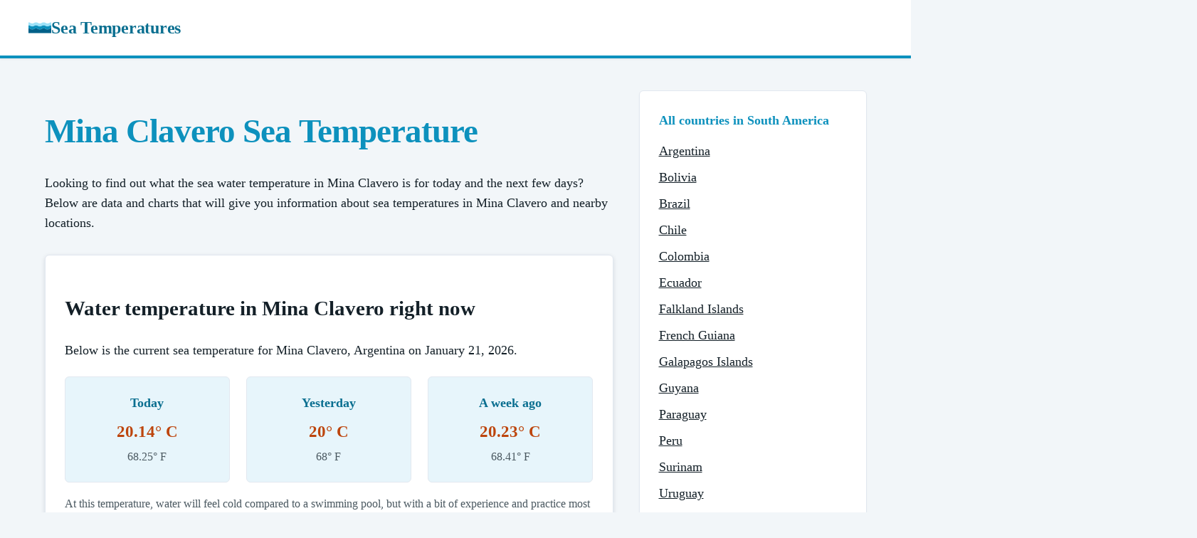

--- FILE ---
content_type: text/html
request_url: https://seatemperatures.net/south-america/argentina/mina-clavero/
body_size: 3813
content:
<!DOCTYPE html><html lang="en"><head><meta charSet="utf-8"/><link rel="canonical" href="https://seatemperatures.net/south-america/argentina/mina-clavero/"/><meta name="viewport" content="width=device-width, initial-scale=1"/><title>Mina Clavero Sea Temperature | Water Temperature in Mina Clavero, Argentina</title><meta name="description" content="Find the current and historical sea temperatures for Mina Clavero in Argentina."/><link rel="stylesheet" href="/static/css/main.css"/><link rel="icon" href="/static/img/logo.png" sizes="16x16 32x32" type="image/png"/><link rel="icon" href="/static/img/logo-dark.svg" type="image/svg+xml" media="(prefers-color-scheme: dark)"/><link rel="stylesheet" href="https://fonts.googleapis.com/css2?family=Space+Grotesk:wght@300;400;600;700;800&amp;display=swap"/><script async="" data-id="101414721" src="//static.getclicky.com/js"></script></head><body><header class="site-header"><div class="container nav-bar"><a class="nav-logo" href="/"><img src="/static/img/logo.svg" alt="" width="32" height="32"/>Sea Temperatures</a></div></header><main class="page-body"><section class="station"><div class="container"><div class="page-grid"><div class="main-column"><header class="tc-section"><h1 class="page-title">Mina Clavero Sea Temperature</h1></header><section class="tc-section content"><p>Looking to find out what the sea water temperature in Mina Clavero is for today and the next few days? Below are data and charts that will give you information about sea temperatures in Mina Clavero and nearby locations.</p></section><section class="tc-section"><div class="upcoming-tides" data-temps-root="true" data-place-id="11467"><h2 class="section-title">Water temperature in Mina Clavero right now</h2><p>Below is the current sea temperature for Mina Clavero, Argentina on <span data-temps-field="date-full">January 15, 2026</span>.</p><div class="tide-cards"><div class="tide-card"><h3>Today</h3><div class="skeleton-line" data-temps-skeleton="true"></div><div class="skeleton-line small" data-temps-skeleton="true"></div><p class="tide-height is-hidden" data-temps-value="true" data-temps-field="today" data-temps-unit="c">18.89° C</p><p class="tide-time is-hidden" data-temps-value="true" data-temps-field="today" data-temps-unit="f">66° F</p></div><div class="tide-card"><h3>Yesterday</h3><div class="skeleton-line" data-temps-skeleton="true"></div><div class="skeleton-line small" data-temps-skeleton="true"></div><p class="tide-height is-hidden" data-temps-value="true" data-temps-field="yesterday" data-temps-unit="c">19° C</p><p class="tide-time is-hidden" data-temps-value="true" data-temps-field="yesterday" data-temps-unit="f">66.2° F</p></div><div class="tide-card"><h3>A week ago</h3><div class="skeleton-line" data-temps-skeleton="true"></div><div class="skeleton-line small" data-temps-skeleton="true"></div><p class="tide-height is-hidden" data-temps-value="true" data-temps-field="last_week" data-temps-unit="c">19.01° C</p><p class="tide-time is-hidden" data-temps-value="true" data-temps-field="last_week" data-temps-unit="f">66.21° F</p></div></div><p class="fineprint">At this temperature, water will feel cold compared to a swimming pool, but with a bit of experience and practice most people will find the water relatively comfortable to swim in.</p><p>The average sea temperature for Mina Clavero on <span data-temps-field="date-short">January 15</span> over the last 10 years is <span data-temps-field="avg" data-temps-unit="c">18.89° C</span> (<span data-temps-field="avg" data-temps-unit="f">66° F</span>), with a low temperature of <span data-temps-field="min" data-temps-unit="c">17.32° C</span> (<span data-temps-field="min" data-temps-unit="f">63.18° F</span>) and a high of <span data-temps-field="max" data-temps-unit="c">20.1° C</span> (<span data-temps-field="max" data-temps-unit="f">68.18° F</span>).</p></div></section><section class="tc-section content"><h2 class="section-title">Analysis and forecast for Mina Clavero water temperatures</h2><p>The water temperature in Mina Clavero today is <span data-temps-field="comparison">the same as</span> the average temperature of <span data-temps-field="avg" data-temps-unit="c">18.89° C</span> (<span data-temps-field="avg" data-temps-unit="f">66° F</span>) and the temperature on this day last year was <span data-temps-field="last_year" data-temps-unit="c">18.89° C</span> (<span data-temps-field="last_year" data-temps-unit="f">66° F</span>).</p><p>The chart and table below shows the change in water temperature in Mina Clavero over the last 30 days:</p><div class="chart-wrap"><canvas id="last-thirty-chart" class="chart" data-chart="last-thirty" data-labels="[&quot;12-17&quot;,&quot;12-18&quot;,&quot;12-19&quot;,&quot;12-20&quot;,&quot;12-21&quot;,&quot;12-22&quot;,&quot;12-23&quot;,&quot;12-24&quot;,&quot;12-25&quot;,&quot;12-26&quot;,&quot;12-27&quot;,&quot;12-28&quot;,&quot;12-29&quot;,&quot;12-30&quot;,&quot;12-31&quot;,&quot;01-01&quot;,&quot;01-02&quot;,&quot;01-03&quot;,&quot;01-04&quot;,&quot;01-05&quot;,&quot;01-06&quot;,&quot;01-07&quot;,&quot;01-08&quot;,&quot;01-09&quot;,&quot;01-10&quot;,&quot;01-11&quot;,&quot;01-12&quot;,&quot;01-13&quot;,&quot;01-14&quot;,&quot;01-15&quot;]" data-series="[17.56,17.52,17.8,17.9,17.77,17.62,17.74,17.79,17.88,18.07,18.13,18.15,18.19,18.23,18.29,18.35,18.21,18.24,18.36,18.68,18.77,18.84,19.01,18.98,18.88,18.91,18.89,18.94,19,18.89]"></canvas></div><div class="table-wrap"><table><thead><tr><th>Date</th><th>Temperature (Celsius)</th><th>Temperature (Fahrenheit)</th></tr></thead><tbody><tr><th>January 15</th><td>18.89° C</td><td>66° F</td></tr><tr><th>January 14</th><td>19° C</td><td>66.2° F</td></tr><tr><th>January 13</th><td>18.94° C</td><td>66.09° F</td></tr><tr><th>January 12</th><td>18.89° C</td><td>66° F</td></tr><tr><th>January 11</th><td>18.91° C</td><td>66.04° F</td></tr><tr><th>January 10</th><td>18.88° C</td><td>65.99° F</td></tr><tr><th>January 9</th><td>18.98° C</td><td>66.16° F</td></tr><tr><th>January 8</th><td>19.01° C</td><td>66.21° F</td></tr><tr><th>January 7</th><td>18.84° C</td><td>65.92° F</td></tr><tr><th>January 6</th><td>18.77° C</td><td>65.79° F</td></tr><tr><th>January 5</th><td>18.68° C</td><td>65.63° F</td></tr><tr><th>January 4</th><td>18.36° C</td><td>65.05° F</td></tr><tr><th>January 3</th><td>18.24° C</td><td>64.83° F</td></tr><tr><th>January 2</th><td>18.21° C</td><td>64.77° F</td></tr><tr><th>January 1</th><td>18.35° C</td><td>65.02° F</td></tr><tr><th>December 31</th><td>18.29° C</td><td>64.91° F</td></tr><tr><th>December 30</th><td>18.23° C</td><td>64.81° F</td></tr><tr><th>December 29</th><td>18.19° C</td><td>64.75° F</td></tr><tr><th>December 28</th><td>18.15° C</td><td>64.67° F</td></tr><tr><th>December 27</th><td>18.13° C</td><td>64.64° F</td></tr><tr><th>December 26</th><td>18.07° C</td><td>64.52° F</td></tr><tr><th>December 25</th><td>17.88° C</td><td>64.19° F</td></tr><tr><th>December 24</th><td>17.79° C</td><td>64.01° F</td></tr><tr><th>December 23</th><td>17.74° C</td><td>63.93° F</td></tr><tr><th>December 22</th><td>17.62° C</td><td>63.72° F</td></tr><tr><th>December 21</th><td>17.77° C</td><td>63.98° F</td></tr><tr><th>December 20</th><td>17.9° C</td><td>64.23° F</td></tr><tr><th>December 19</th><td>17.8° C</td><td>64.04° F</td></tr><tr><th>December 18</th><td>17.52° C</td><td>63.53° F</td></tr><tr><th>December 17</th><td>17.56° C</td><td>63.6° F</td></tr></tbody></table></div><p>The actual nearshore temperatures may vary by several degrees and this can also be heavily affected by weather. Strong winds can cause cold, deep waters to replace the surface waters that had been warmed by the sun, and heavy rain can also reduce the temperature of the sea surface temperature as well.</p></section><section class="tc-section content"><h2 class="section-title">Water temperature in Mina Clavero by month</h2><div class="chart-wrap"><canvas id="monthly-range-chart" class="chart" data-chart="monthly-range-months" data-labels="[&quot;Jan&quot;,&quot;Feb&quot;,&quot;Mar&quot;,&quot;Apr&quot;,&quot;May&quot;,&quot;Jun&quot;,&quot;Jul&quot;,&quot;Aug&quot;,&quot;Sep&quot;,&quot;Oct&quot;,&quot;Nov&quot;,&quot;Dec&quot;]" data-series="[[16.14,22.44],[15.48,22.74],[15.42,21.76],[14.23,19.3],[13.88,18.28],[13,16.57],[13.24,17.78],[13.07,17.92],[13.15,16.84],[13.24,17.79],[13.27,19.35],[14.29,20.78]]"></canvas></div><p>The chart below shows the monthly average water temperature in Mina Clavero.</p><div class="chart-wrap"><canvas id="monthly-average-chart" class="chart" data-chart="monthly-average" data-labels="[&quot;Jan&quot;,&quot;Feb&quot;,&quot;Mar&quot;,&quot;Apr&quot;,&quot;May&quot;,&quot;Jun&quot;,&quot;Jul&quot;,&quot;Aug&quot;,&quot;Sep&quot;,&quot;Oct&quot;,&quot;Nov&quot;,&quot;Dec&quot;]" data-series="[18.88,19.57,18.46,17.04,15.78,14.93,14.64,14.57,14.57,15.07,16.25,17.52]"></canvas></div><p>For more detailed information on how the sea temperature in Mina Clavero changes for each month of the year, choose from the months below.</p><div class="country-grid"><a class="country-card" href="/south-america/argentina/mina-clavero-january-temperature/"><p class="country-name">January</p></a><a class="country-card" href="/south-america/argentina/mina-clavero-february-temperature/"><p class="country-name">February</p></a><a class="country-card" href="/south-america/argentina/mina-clavero-march-temperature/"><p class="country-name">March</p></a><a class="country-card" href="/south-america/argentina/mina-clavero-april-temperature/"><p class="country-name">April</p></a><a class="country-card" href="/south-america/argentina/mina-clavero-may-temperature/"><p class="country-name">May</p></a><a class="country-card" href="/south-america/argentina/mina-clavero-june-temperature/"><p class="country-name">June</p></a><a class="country-card" href="/south-america/argentina/mina-clavero-july-temperature/"><p class="country-name">July</p></a><a class="country-card" href="/south-america/argentina/mina-clavero-august-temperature/"><p class="country-name">August</p></a><a class="country-card" href="/south-america/argentina/mina-clavero-september-temperature/"><p class="country-name">September</p></a><a class="country-card" href="/south-america/argentina/mina-clavero-october-temperature/"><p class="country-name">October</p></a><a class="country-card" href="/south-america/argentina/mina-clavero-november-temperature/"><p class="country-name">November</p></a><a class="country-card" href="/south-america/argentina/mina-clavero-december-temperature/"><p class="country-name">December</p></a></div></section><section class="tc-section content"><h2 class="section-title">Mina Clavero map and nearby water temperatures</h2><div class="chart-wrap"><img src="/static/img/featured/11467-featured.png" alt="Mina Clavero sea temperature map"/></div></section><section class="tc-section content"><h2 class="section-title">Why measure sea surface temperatures (SST) in Mina Clavero?</h2><p>The ocean covers about 71% of the Earth&#39;s surface, and scientists record the sea surface temperature (SST) of locations such as Mina Clavero because they want to understand and learn how the ocean communicates with the atmosphere of Earth.</p><p>SST is one measure that provides information on the global climate, and it can be used to predict the weather in Mina Clavero as well as atmospheric model simulations and to study marine ecosystems in the area.</p><h2 class="section-title">Data source and citation</h2><p>Raw data for the calculations made to find the sea surface temperature in Mina Clavero comes from the <a target="_blank" href="https://www.noaa.gov/" rel="noreferrer">National Oceanic and Atmospheric Administration</a> (NOAA) and their 1/4° daily Optimum Interpolation Sea Surface Temperature.</p><p>The water temperature data is constructed by combining observations from different platforms (satellites, ships, buoys, and Argo floats) on a regular global grid. A spatially complete sea surface temperature map is then built by interpolating to fill in gaps in the data.</p><p>If you&#39;d like to use any of the information above in the format it is presented, please use the citation tool below.</p></section></div><aside class="sidebar"><div class="sidebar-card"><h3>All countries in South America</h3><ul><li><a href="/south-america/argentina/">Argentina</a></li><li><a href="/south-america/bolivia/">Bolivia</a></li><li><a href="/south-america/brazil/">Brazil</a></li><li><a href="/south-america/chile/">Chile</a></li><li><a href="/south-america/colombia/">Colombia</a></li><li><a href="/south-america/ecuador/">Ecuador</a></li><li><a href="/south-america/falkland-islands/">Falkland Islands</a></li><li><a href="/south-america/french-guiana/">French Guiana</a></li><li><a href="/south-america/galapagos-islands/">Galapagos Islands</a></li><li><a href="/south-america/guyana/">Guyana</a></li><li><a href="/south-america/paraguay/">Paraguay</a></li><li><a href="/south-america/peru/">Peru</a></li><li><a href="/south-america/surinam/">Surinam</a></li><li><a href="/south-america/uruguay/">Uruguay</a></li><li><a href="/south-america/venezuela/">Venezuela</a></li></ul></div></aside></div></div></section></main><footer class="site-footer"><div class="container"><div class="footer-grid"><div class="footer-text"><p>© 2005-2026 Sea Temperatures. All rights reserved.</p><p class="footer-note">The sea temperatures on this website are for informational and educational purposes. Please do not rely on them for determining whether it is safe to swim in water at a specific location.</p></div><ul class="footer-links"><li><a href="/cookies/">Cookies</a></li><li><a href="/terms/">Terms</a></li><li><a href="/privacy/">Privacy</a></li></ul></div></div></footer><script src="https://cdnjs.cloudflare.com/ajax/libs/Chart.js/3.4.1/chart.min.js"></script><script src="/static/js/temps-client.js"></script><script defer src="https://static.cloudflareinsights.com/beacon.min.js/vcd15cbe7772f49c399c6a5babf22c1241717689176015" integrity="sha512-ZpsOmlRQV6y907TI0dKBHq9Md29nnaEIPlkf84rnaERnq6zvWvPUqr2ft8M1aS28oN72PdrCzSjY4U6VaAw1EQ==" data-cf-beacon='{"version":"2024.11.0","token":"446af0286bf046e2abbc494ee52a0f2c","r":1,"server_timing":{"name":{"cfCacheStatus":true,"cfEdge":true,"cfExtPri":true,"cfL4":true,"cfOrigin":true,"cfSpeedBrain":true},"location_startswith":null}}' crossorigin="anonymous"></script>
</body></html>